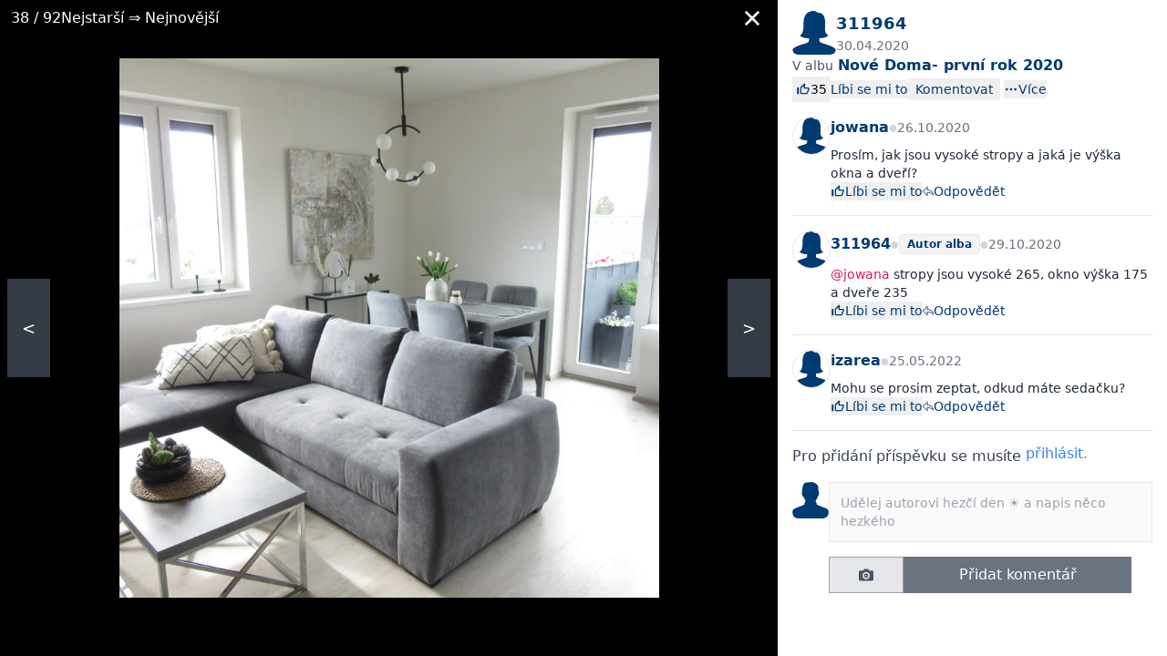

--- FILE ---
content_type: text/html; charset=utf-8
request_url: https://www.modrastrecha.cz/blog/311964/album/nove-doma-prvni-rok-u1kwvt/25216209/
body_size: 6488
content:






<!DOCTYPE html>

    <html lang="cs">

<head>
    <meta charset="utf-8">
    
    <title>Nové Doma- první rok 2020 #37 | Modrastrecha.cz</title>


    <link rel="preconnect" href="https://static.4nets.sk">
    <link rel="preconnect" href="https://securepubads.g.doubleclick.net">
    <link rel="preconnect" href="https://www.googletagmanager.com">

    <link rel="dns-prefetch" href="https://plausible.modrastrecha.sk">
    <link rel="dns-prefetch" href="https://gask.hit.gemius.pl">

    

    
        <meta name="viewport" content="width=device-width, initial-scale=1.0">
        <meta name="theme-color" content="#000000">
        <meta property="fb:app_id" content="943123099075437">
        <meta name="Author" content="4networks SK&amp;CZ (C) 2015-2026">
        <meta name="robots" content="max-image-preview:large">
    
    <link rel="manifest" href="/manifest.json">
    <link rel="stylesheet" href="/django-static/css/styles.1da4741adfcb.css">
    <link rel="stylesheet" href="/django-static/photoswipe_css/photoswipe.5dd1a3df986b.css">
    
        


    <meta property="og:image" content="https://www.modrastrecha.cz/django-static/common/og_image_living_cz_60.a59821dffdb0.jpg" />

    
    
    
    
    <link rel="canonical" href="https://www.modrastrecha.cz/blog/311964/album/nove-doma-prvni-rok-u1kwvt/25216209/" />

    <link href="/django-static/common/slimselect.min.4db9deae3637.css" rel="stylesheet">

    


    <link rel="shortcut icon" href="/django-static/common/favicons/living/favicon.6a502fa4d0eb.ico">
    <link rel="icon" type="image/png" sizes="16x16" href="/django-static/common/favicons/living/favicon-16x16.61d3b82e331e.png">
    <link rel="icon" type="image/png" sizes="32x32" href="/django-static/common/favicons/living/favicon-32x32.a90913f6b770.png">
    <link rel="icon" type="image/png" sizes="96x96" href="/django-static/common/favicons/living/favicon-96x96.8ee002473613.png">




    
        <script async defer src="/django-static/common/turbo-7.1.0.d08bf68a4a08.js"></script>
        
            <script async defer src="/django-static/stimulus/bundle.e8f68956eaee.js"></script>
        

        

        
            


<script type="text/javascript" async="">
(function () {
    var bannerLoaded = false;

    function loadInMobi() {
        if (bannerLoaded) return;
        bannerLoaded = true;

        // Odstránenie listenerov, aby sa kód nespúšťal duplicitne
        events.forEach(function(e) {
            window.removeEventListener(e, loadInMobi);
        });

        // --- START POVODNY QUANTCAST KOD ---
        (function () {
            var host = window.location.hostname;
            var element = document.createElement("script");
            var firstScript = document.getElementsByTagName("script")[0];
            var url = "https://cmp.inmobi.com".concat(
                "/choice/",
                "bP3pSgQmEGCFG",
                "/",
                host,
                "/choice.js",
                "?tag_version=V2"
            );
            var uspTries = 0;
            var uspTriesLimit = 3;
            element.async = true;
            element.type = "text/javascript";
            element.src = url;

            if (firstScript && firstScript.parentNode) {
                firstScript.parentNode.insertBefore(element, firstScript);
            } else {
                document.head.appendChild(element);
            }

            function makeStub() {
                var TCF_LOCATOR_NAME = "__tcfapiLocator";
                var queue = [];
                var win = window;
                var cmpFrame;

                function addFrame() {
                    var doc = win.document;
                    var otherCMP = !!win.frames[TCF_LOCATOR_NAME];

                    if (!otherCMP) {
                        if (doc.body) {
                            var iframe = doc.createElement("iframe");
                            iframe.style.cssText = "display:none";
                            iframe.name = TCF_LOCATOR_NAME;
                            doc.body.appendChild(iframe);
                        } else {
                            setTimeout(addFrame, 5);
                        }
                    }
                    return !otherCMP;
                }

                function tcfAPIHandler() {
                    var gdprApplies;
                    var args = arguments;
                    if (!args.length) {
                        return queue;
                    } else if (args[0] === "setGdprApplies") {
                        if (args.length > 3 && args[2] === 2 && typeof args[3] === "boolean") {
                            gdprApplies = args[3];
                            if (typeof args[2] === "function") {
                                args[2]("set", true);
                            }
                        }
                    } else if (args[0] === "ping") {
                        var retr = {
                            gdprApplies: gdprApplies,
                            cmpLoaded: false,
                            cmpStatus: "stub",
                        };
                        if (typeof args[2] === "function") {
                            args[2](retr);
                        }
                    } else {
                        queue.push(args);
                    }
                }

                function postMessageEventHandler(event) {
                    var msgIsString = typeof event.data === "string";
                    var json = {};
                    try {
                        if (msgIsString) {
                            json = JSON.parse(event.data);
                        } else {
                            json = event.data;
                        }
                    } catch (ignore) {}
                    var payload = json.__tcfapiCall;
                    if (payload) {
                        window.__tcfapi(
                            payload.command,
                            payload.version,
                            function (retValue, success) {
                                var returnMsg = {
                                    __tcfapiReturn: {
                                        returnValue: retValue,
                                        success: success,
                                        callId: payload.callId,
                                    },
                                };
                                if (msgIsString) {
                                    returnMsg = JSON.stringify(returnMsg);
                                }
                                if (event && event.source && event.source.postMessage) {
                                    event.source.postMessage(returnMsg, "*");
                                }
                            },
                            payload.parameter
                        );
                    }
                }

                while (win) {
                    try {
                        if (win.frames[TCF_LOCATOR_NAME]) {
                            cmpFrame = win;
                            break;
                        }
                    } catch (ignore) {}
                    if (win === window.top) break;
                    win = win.parent;
                }
                if (!cmpFrame) {
                    addFrame();
                    win.__tcfapi = tcfAPIHandler;
                    win.addEventListener("message", postMessageEventHandler, false);
                }
            }

            makeStub();

            var uspStubFunction = function () {
                var arg = arguments;
                if (typeof window.__uspapi !== uspStubFunction) {
                    setTimeout(function () {
                        if (typeof window.__uspapi !== "undefined") {
                            window.__uspapi.apply(window.__uspapi, arg);
                        }
                    }, 500);
                }
            };

            var checkIfUspIsReady = function () {
                uspTries++;
                if (window.__uspapi === uspStubFunction && uspTries < uspTriesLimit) {
                    // console.warn("USP is not accessible");
                } else {
                    clearInterval(uspInterval);
                }
            };

            if (typeof window.__uspapi === "undefined") {
                window.__uspapi = uspStubFunction;
                var uspInterval = setInterval(checkIfUspIsReady, 6000);
            }
        })();
        // --- KONIEC POVODNEHO KODU ---
    }

    // Spustenie pri interakcii (pohyb myšou, klávesnica, scroll, dotyk)
    var events = ['mouseover', 'keydown', 'touchstart', 'scroll'];
    events.forEach(function(e) {
        window.addEventListener(e, loadInMobi, { passive: true });
    });
})();
</script>
        

        <script>
            function gemius_pending(i) { window[i] = window[i] || function() {var x = window[i+'_pdata'] = window[i+'_pdata'] || []; x[x.length]=arguments;};};
            gemius_pending('gemius_hit'); gemius_pending('gemius_event'); gemius_pending('pp_gemius_hit'); gemius_pending('pp_gemius_event');
        </script>

        <script>
    function loadExternalScript(src) {
        const script = document.createElement('script')
        script.src = src
        script.async = true
        document.head.appendChild(script)
    }

    function initializeAdsAndTracking() {
        
        loadExternalScript("https://www.googletagmanager.com/gtag/js?id=G-DSFCTV1GY5");
        loadExternalScript("https://securepubads.g.doubleclick.net/tag/js/gpt.js");

        window.dataLayer = window.dataLayer || [];
        window.gtag = function(){dataLayer.push(arguments)}
        gtag('js', new Date())
        gtag('config', 'G-DSFCTV1GY5')

        window.googletag = window.googletag || {cmd: []};
    }

    const scheduleIdle = window.requestIdleCallback || function(cb) {
        return setTimeout(cb, 1);
    };

    window.addEventListener('load', function() {
        scheduleIdle(() => {
            initializeAdsAndTracking()
        });
    });
</script>

        
            <script defer event-logged_in="false" data-domain="modrastrecha.cz" src="https://plausible.modrastrecha.sk/js/script.pageview-props.js"></script>
        
        
    
    
</head>

<body class="living w-full" style="margin: 0; padding: 0;">
    <div data-controller="gemius" data-gemius-id-value="302"></div>
    

    
    
    



<div 
    data-controller="image-detail"
    data-image-detail-server-id-value="302"
    data-image-detail-image-id-value="25216209"
    data-image-detail-album-id-value="6922268"
    data-image-detail-url-placeholder-value="/blog/311964/album/nove-doma-prvni-rok-u1kwvt/IMAGE_ID_PLACEHOLDER/"
    data-image-detail-album-title-value="Nové Doma- první rok 2020"
    data-image-detail-album-url-value="/blog/311964/album/nove-doma-prvni-rok-u1kwvt/"
    class="flex  w-full h-screen"
    data-action="keydown.left@window->image-detail#arrowLeft keydown.right@window->image-detail#arrowRight"
>
    

    <div
        data-image-detail-target="imageContainer"
        class="relative sm:w-2/3 bg-black flex flex-grow items-center justify-center p-2 sm:p-16"
    >
        <div class="flex items-center gap-2 absolute top-0 w-full bg-black bg-opacity-50 py-1 px-3 text-white">
            <div><span data-image-detail-target="currentIndex"></span> / <span>92</span></div>
            
                <span>Nejstarší ⇒ Nejnovější</span>
            
            
            <div class="flex-grow flex justify-end">
                <span    
                    class="p-2 cursor-pointer"
                    data-action="keydown.esc@window->image-detail#leaveShowroom click->image-detail#leaveShowroom"
                    data-image-detail-target="backToAlbum"
                    aria-label="Zavrieť"
                    role="button"
                    tabindex="0"
                >
                    
                    <i 
                        class="block w-4 h-4 bg-white"
                        style="-webkit-mask:url(/django-static/common/icons/close.a59f6ca80ee7.svg);mask-url:url(/django-static/common/icons/close.a59f6ca80ee7.svg)"
                    ></i>
                </span>
            </div>
        </div>
        
        <img
            src="https://static.4nets.sk/photo/98/797098/album/48728033_s1600x1600.jpg"
            class="max-h-full max-w-full"
            data-image-detail-target="img"
            
        >
        <a
            data-image-detail-target="left"
            data-action="click->image-detail#goLeft"
            class="block absolute left-2 px-4 py-10 bg-gray-600 bg-opacity-70 text-white text-lg select-none cursor-pointer"
        >
            &lt;
        </a>
        <a
            data-image-detail-target="right"
            data-action="click->image-detail#goRight"
            class="block absolute right-2 px-4 py-10 bg-gray-600 bg-opacity-70 text-white text-lg select-none cursor-pointer"
        >
            &gt;
        </a>
    </div>
    
    

    
        <div class="sm:block w-1/3">
            <div class="flex flex-col gap-2 h-full p-4 py-0">
                <div 
                    data-controller="pb--image-detail-ad"
                    data-image-detail-target="adContainer"
                    data-pb--image-detail-ad-page-targeting-value="blogs"
                    data-pb--image-detail-ad-div-id-value="div-gpt-ad-1670519375577-0"
                    data-pb--image-detail-ad-slot-id-value="/39524221/modrastrecha.cz/modrastrecha.cz-branding"
                    class="pt-3"
                >
                    <div 
                        data-pb--image-detail-ad-target="wrapper"
                        class="w-full h-0"
                    >
                        <div id='div-gpt-ad-1670519375577-0' class="flex justify-center"></div>
                    </div>
                </div>
                <div class="flex gap-2">
                    <a href="/blog/311964/">
                        
                            
                            <div class="w-12 h-12 bg-primary-700 rounded-md" style="-webkit-mask: url(/django-static/common/icons/avatar/female.d23f76d5f128.svg);mask: url(/django-static/common/icons/avatar/female.d23f76d5f128.svg)"></div>
                        
                    </a>
                    <div class="flex-grow flex flex-col gap-1">
                        <a class="text-primary-700 font-bold text-lg" href="/blog/311964/">311964</a>
                        <div id="image-created-time" data-image-detail-target="smallLoader" class="text-gray-500 text-sm">
                            30.04.2020
                        </div>
                    </div>
                </div>
                <div>
                    <span class="text-sm text-gray-600">V albu</span>
                    <a
                        href="/blog/311964/album/nove-doma-prvni-rok-u1kwvt/"
                        class="font-bold text-primary-700 hover:underline"
                    >
                        Nové Doma- první rok 2020
                    </a>
                </div>
                <div
                    id="image-title"
                    data-image-detail-target="smallLoader"
                >
                </div>
                
                <div id="like-panel"></div>

                <div id="tags-panel"></div>

                <div id="comments" data-image-detail-target="comments" class="overflow-y-auto flex-grow"></div>

            </div>
        </div>
    


 

</div>


<script>
    window.photos = [
        
            {
                
                photofile_url: 'https://static.4nets.sk/photo/98/797098/album/48629232_s1600x1600.jpg',
                
                img_id: '25160113',
            },
        
            {
                
                photofile_url: 'https://static.4nets.sk/photo/98/797098/album/48633327_s1600x1600.jpg',
                
                img_id: '25161952',
            },
        
            {
                
                photofile_url: 'https://static.4nets.sk/photo/98/797098/album/48646293_s1600x1600.jpg',
                
                img_id: '25167725',
            },
        
            {
                
                photofile_url: 'https://static.4nets.sk/photo/98/797098/album/48632398_s1600x1600.jpg',
                
                img_id: '25161586',
            },
        
            {
                
                photofile_url: 'https://static.4nets.sk/photo/98/797098/album/48635455_s1600x1600.jpg',
                
                img_id: '25162859',
            },
        
            {
                
                photofile_url: 'https://static.4nets.sk/photo/98/797098/album/48633028_s1600x1600.jpg',
                
                img_id: '25161817',
            },
        
            {
                
                photofile_url: 'https://static.4nets.sk/photo/98/797098/album/48634641_s1600x1600.jpg',
                
                img_id: '25162395',
            },
        
            {
                
                photofile_url: 'https://static.4nets.sk/photo/98/797098/album/48637970_s1600x1600.jpg',
                
                img_id: '25163996',
            },
        
            {
                
                photofile_url: 'https://static.4nets.sk/photo/98/797098/album/48629270_s1600x1600.jpg',
                
                img_id: '25160130',
            },
        
            {
                
                photofile_url: 'https://static.4nets.sk/photo/98/797098/album/48636680_s1600x1600.jpg',
                
                img_id: '25163366',
            },
        
            {
                
                photofile_url: 'https://static.4nets.sk/photo/98/797098/album/48636681_s1600x1600.jpg',
                
                img_id: '25163367',
            },
        
            {
                
                photofile_url: 'https://static.4nets.sk/photo/98/797098/album/48629709_s1600x1600.jpg',
                
                img_id: '25160309',
            },
        
            {
                
                photofile_url: 'https://static.4nets.sk/photo/98/797098/album/48646294_s1600x1600.jpg',
                
                img_id: '25167726',
            },
        
            {
                
                photofile_url: 'https://static.4nets.sk/photo/98/797098/album/48636114_s1600x1600.jpg',
                
                img_id: '25163178',
            },
        
            {
                
                photofile_url: 'https://static.4nets.sk/photo/98/797098/album/48639777_s1600x1600.jpg',
                
                img_id: '25164910',
            },
        
            {
                
                photofile_url: 'https://static.4nets.sk/photo/98/797098/album/48640198_s1600x1600.jpg',
                
                img_id: '25165076',
            },
        
            {
                
                photofile_url: 'https://static.4nets.sk/photo/98/797098/album/48645313_s1600x1600.jpg',
                
                img_id: '25167339',
            },
        
            {
                
                photofile_url: 'https://static.4nets.sk/photo/98/797098/album/48647215_s1600x1600.jpg',
                
                img_id: '25168155',
            },
        
            {
                
                photofile_url: 'https://static.4nets.sk/photo/98/797098/album/48649910_s1600x1600.jpg',
                
                img_id: '25169431',
            },
        
            {
                
                photofile_url: 'https://static.4nets.sk/photo/98/797098/album/48650091_s1600x1600.jpg',
                
                img_id: '25169520',
            },
        
            {
                
                photofile_url: 'https://static.4nets.sk/photo/98/797098/album/48655608_s1600x1600.jpg',
                
                img_id: '25172022',
            },
        
            {
                
                photofile_url: 'https://static.4nets.sk/photo/98/797098/album/48671195_s1600x1600.jpg',
                
                img_id: '25179737',
            },
        
            {
                
                photofile_url: 'https://static.4nets.sk/photo/98/797098/album/48667949_s1600x1600.jpg',
                
                img_id: '25178213',
            },
        
            {
                
                photofile_url: 'https://static.4nets.sk/photo/98/797098/album/48672268_s1600x1600.jpg',
                
                img_id: '25180248',
            },
        
            {
                
                photofile_url: 'https://static.4nets.sk/photo/98/797098/album/48672778_s1600x1600.jpg',
                
                img_id: '25180520',
            },
        
            {
                
                photofile_url: 'https://static.4nets.sk/photo/98/797098/album/48675413_s1600x1600.jpg',
                
                img_id: '25182015',
            },
        
            {
                
                photofile_url: 'https://static.4nets.sk/photo/98/797098/album/48681282_s1600x1600.jpg',
                
                img_id: '25186020',
            },
        
            {
                
                photofile_url: 'https://static.4nets.sk/photo/98/797098/album/48682280_s1600x1600.jpg',
                
                img_id: '25186454',
            },
        
            {
                
                photofile_url: 'https://static.4nets.sk/photo/98/797098/album/48683798_s1600x1600.jpg',
                
                img_id: '25187415',
            },
        
            {
                
                photofile_url: 'https://static.4nets.sk/photo/98/797098/album/48684471_s1600x1600.jpg',
                
                img_id: '25187859',
            },
        
            {
                
                photofile_url: 'https://static.4nets.sk/photo/98/797098/album/48686091_s1600x1600.jpg',
                
                img_id: '25189020',
            },
        
            {
                
                photofile_url: 'https://static.4nets.sk/photo/98/797098/album/48694070_s1600x1600.jpg',
                
                img_id: '25193857',
            },
        
            {
                
                photofile_url: 'https://static.4nets.sk/photo/98/797098/album/48692875_s1600x1600.jpg',
                
                img_id: '25193069',
            },
        
            {
                
                photofile_url: 'https://static.4nets.sk/photo/98/797098/album/48712293_s1600x1600.jpg',
                
                img_id: '25205501',
            },
        
            {
                
                photofile_url: 'https://static.4nets.sk/photo/98/797098/album/48720274_s1600x1600.jpg',
                
                img_id: '25211262',
            },
        
            {
                
                photofile_url: 'https://static.4nets.sk/photo/98/797098/album/48731122_s1600x1600.jpg',
                
                img_id: '25218160',
            },
        
            {
                
                photofile_url: 'https://static.4nets.sk/photo/98/797098/album/48726437_s1600x1600.jpg',
                
                img_id: '25215393',
            },
        
            {
                
                photofile_url: 'https://static.4nets.sk/photo/98/797098/album/48728033_s1600x1600.jpg',
                
                img_id: '25216209',
            },
        
            {
                
                photofile_url: 'https://static.4nets.sk/photo/98/797098/album/48732032_s1600x1600.jpg',
                
                img_id: '25218694',
            },
        
            {
                
                photofile_url: 'https://static.4nets.sk/photo/98/797098/album/48765581_s1600x1600.jpg',
                
                img_id: '25238248',
            },
        
            {
                
                photofile_url: 'https://static.4nets.sk/photo/98/797098/album/48747926_s1600x1600.jpg',
                
                img_id: '25227857',
            },
        
            {
                
                photofile_url: 'https://static.4nets.sk/photo/98/797098/album/48765627_s1600x1600.jpg',
                
                img_id: '25238269',
            },
        
            {
                
                photofile_url: 'https://static.4nets.sk/photo/98/797098/album/48679070_s1600x1600.jpg',
                
                img_id: '25184185',
            },
        
            {
                
                photofile_url: 'https://static.4nets.sk/photo/98/797098/album/48737420_s1600x1600.jpg',
                
                img_id: '25221737',
            },
        
            {
                
                photofile_url: 'https://static.4nets.sk/photo/98/797098/album/48742435_s1600x1600.jpg',
                
                img_id: '25224995',
            },
        
            {
                
                photofile_url: 'https://static.4nets.sk/photo/98/797098/album/48744421_s1600x1600.jpg',
                
                img_id: '25225931',
            },
        
            {
                
                photofile_url: 'https://static.4nets.sk/photo/98/797098/album/48751360_s1600x1600.jpg',
                
                img_id: '25230059',
            },
        
            {
                
                photofile_url: 'https://static.4nets.sk/photo/98/797098/album/48753975_s1600x1600.jpg',
                
                img_id: '25231571',
            },
        
            {
                
                photofile_url: 'https://static.4nets.sk/photo/98/797098/album/48757244_s1600x1600.jpg',
                
                img_id: '25233305',
            },
        
            {
                
                photofile_url: 'https://static.4nets.sk/photo/98/797098/album/48787727_s1600x1600.jpg',
                
                img_id: '25251854',
            },
        
            {
                
                photofile_url: 'https://static.4nets.sk/photo/98/797098/album/48759641_s1600x1600.jpg',
                
                img_id: '25234657',
            },
        
            {
                
                photofile_url: 'https://static.4nets.sk/photo/98/797098/album/48775474_s1600x1600.jpg',
                
                img_id: '25244432',
            },
        
            {
                
                photofile_url: 'https://static.4nets.sk/photo/98/797098/album/48775832_s1600x1600.jpg',
                
                img_id: '25244597',
            },
        
            {
                
                photofile_url: 'https://static.4nets.sk/photo/98/797098/album/48804291_s1600x1600.jpg',
                
                img_id: '25260792',
            },
        
            {
                
                photofile_url: 'https://static.4nets.sk/photo/98/797098/album/48811975_s1600x1600.jpg',
                
                img_id: '25264823',
            },
        
            {
                
                photofile_url: 'https://static.4nets.sk/photo/98/797098/album/48838922_s1600x1600.jpg',
                
                img_id: '25279054',
            },
        
            {
                
                photofile_url: 'https://static.4nets.sk/photo/98/797098/album/48862687_s1600x1600.jpg',
                
                img_id: '25291073',
            },
        
            {
                
                photofile_url: 'https://static.4nets.sk/photo/98/797098/album/48874046_s1600x1600.jpg',
                
                img_id: '25296619',
            },
        
            {
                
                photofile_url: 'https://static.4nets.sk/photo/98/797098/album/48882607_s1600x1600.jpg',
                
                img_id: '25301019',
            },
        
            {
                
                photofile_url: 'https://static.4nets.sk/photo/98/797098/album/48876469_s1600x1600.jpg',
                
                img_id: '25297871',
            },
        
            {
                
                photofile_url: 'https://static.4nets.sk/photo/98/797098/album/48914329_s1600x1600.jpg',
                
                img_id: '25316459',
            },
        
            {
                
                photofile_url: 'https://static.4nets.sk/photo/98/797098/album/48690351_s1600x1600.jpg',
                
                img_id: '25191633',
            },
        
            {
                
                photofile_url: 'https://static.4nets.sk/photo/98/797098/album/48817323_s1600x1600.jpg',
                
                img_id: '25267541',
            },
        
            {
                
                photofile_url: 'https://static.4nets.sk/photo/98/797098/album/48841147_s1600x1600.jpg',
                
                img_id: '25280158',
            },
        
            {
                
                photofile_url: 'https://static.4nets.sk/photo/98/797098/album/48840987_s1600x1600.jpg',
                
                img_id: '25280118',
            },
        
            {
                
                photofile_url: 'https://static.4nets.sk/photo/98/797098/album/48857805_s1600x1600.jpg',
                
                img_id: '25288823',
            },
        
            {
                
                photofile_url: 'https://static.4nets.sk/photo/98/797098/album/48857322_s1600x1600.jpg',
                
                img_id: '25288529',
            },
        
            {
                
                photofile_url: 'https://static.4nets.sk/photo/98/797098/album/48874554_s1600x1600.jpg',
                
                img_id: '25296816',
            },
        
            {
                
                photofile_url: 'https://static.4nets.sk/photo/98/797098/album/48894250_s1600x1600.jpg',
                
                img_id: '25306385',
            },
        
            {
                
                photofile_url: 'https://static.4nets.sk/photo/98/797098/album/48870924_s1600x1600.jpg',
                
                img_id: '25294954',
            },
        
            {
                
                photofile_url: 'https://static.4nets.sk/photo/98/797098/album/48891732_s1600x1600.jpg',
                
                img_id: '25304973',
            },
        
            {
                
                photofile_url: 'https://static.4nets.sk/photo/98/797098/album/48900223_s1600x1600.jpg',
                
                img_id: '25309297',
            },
        
            {
                
                photofile_url: 'https://static.4nets.sk/photo/98/797098/album/48900533_s1600x1600.jpg',
                
                img_id: '25309441',
            },
        
            {
                
                photofile_url: 'https://static.4nets.sk/photo/98/797098/album/48909455_s1600x1600.jpg',
                
                img_id: '25313779',
            },
        
            {
                
                photofile_url: 'https://static.4nets.sk/photo/98/797098/album/48917684_s1600x1600.jpg',
                
                img_id: '25318877',
            },
        
            {
                
                photofile_url: 'https://static.4nets.sk/photo/98/797098/album/48921000_s1600x1600.jpg',
                
                img_id: '25320408',
            },
        
            {
                
                photofile_url: 'https://static.4nets.sk/photo/98/797098/album/48921070_s1600x1600.jpg',
                
                img_id: '25320428',
            },
        
            {
                
                photofile_url: 'https://static.4nets.sk/photo/98/797098/album/48925029_s1600x1600.jpg',
                
                img_id: '25322511',
            },
        
            {
                
                photofile_url: 'https://static.4nets.sk/photo/98/797098/album/48932610_s1600x1600.jpg',
                
                img_id: '25326795',
            },
        
            {
                
                photofile_url: 'https://static.4nets.sk/photo/98/797098/album/48930058_s1600x1600.jpg',
                
                img_id: '25325450',
            },
        
            {
                
                photofile_url: 'https://static.4nets.sk/photo/98/797098/web3/48935636_s1600x1600.jpg',
                
                img_id: '25328721',
            },
        
            {
                
                photofile_url: 'https://static.4nets.sk/photo/98/797098/album/48940411_s1600x1600.jpg',
                
                img_id: '25331414',
            },
        
            {
                
                photofile_url: 'https://static.4nets.sk/photo/98/797098/album/48959397_s1600x1600.jpg',
                
                img_id: '25342053',
            },
        
            {
                
                photofile_url: 'https://static.4nets.sk/photo/98/797098/album/48946723_s1600x1600.jpg',
                
                img_id: '25334723',
            },
        
            {
                
                photofile_url: 'https://static.4nets.sk/photo/98/797098/web3/48948351_s1600x1600.jpg',
                
                img_id: '25335806',
            },
        
            {
                
                photofile_url: 'https://static.4nets.sk/photo/98/797098/album/48948549_s1600x1600.jpg',
                
                img_id: '25335898',
            },
        
            {
                
                photofile_url: 'https://static.4nets.sk/photo/98/797098/web3/48961602_s1600x1600.jpg',
                
                img_id: '25343338',
            },
        
            {
                
                photofile_url: 'https://static.4nets.sk/photo/98/797098/web3/48964162_s1600x1600.jpg',
                
                img_id: '25345709',
            },
        
            {
                
                photofile_url: 'https://static.4nets.sk/photo/98/797098/album/48965924_s1600x1600.jpg',
                
                img_id: '25346588',
            },
        
            {
                
                photofile_url: 'https://static.4nets.sk/photo/98/797098/album/48974365_s1600x1600.jpg',
                
                img_id: '25351278',
            },
        
            {
                
                photofile_url: 'https://static.4nets.sk/photo/98/797098/album/48997265_s1600x1600.jpg',
                
                img_id: '25365301',
            },
        
            {
                
                photofile_url: 'https://static.4nets.sk/photo/98/797098/album/48999482_s1600x1600.jpg',
                
                img_id: '25366563',
            },
        
    ]
</script>



    

    

    

<div
    id="search-modal"
    data-controller="search--main-modal"
    data-search--main-modal-target="container"
    data-search--main-modal-instantsearch-script-url-value="/django-static/search/instantsearch-4.51.1.production.min.551403b1f6fc.js"
    data-search--main-modal-instantsearch-adapter-script-url-value="/django-static/search/instant-search-adapter-2.4.0.min.1ed543b0eb25.js"
    data-search--main-modal-server-id-value=302
    style="display: none;"
    class="w-full"
>
    <div 
        class="z-40 bg-black/50 fixed top-0 left-0 w-full h-full"
        data-action="click->search--main-modal#hide"
    ></div>
    <div
        id='main-search-dropdown-container'
        class="mx-auto fixed h-full sm:h-auto left-0 sm:left-1/2 top-0 bg-white p-4 sm:p-8 w-full sm:w-9/12 mt-16 z-50 transform translate-x-0 sm:-translate-x-[50%]"
    >
        <div class="mb-4 relative h-full sm:h-auto">
            <div id='main-search-searchbox' class='w-full flex items-center border mb-4'></div>
            <div 
                id="main-search-close-button"
                data-action="click->search--main-modal#hide"
                class="hidden sm:flex cursor-pointer absolute -right-20 -top-16 w-10 h-10 border rounded-full bg-white text-gray-500 shadow-sm items-center justify-center"
            >
                x
            </div>

            <div 
                id="main-search-close-button"
                data-action="click->search--main-modal#hide"
                class="flex sm:hidden left-1/2 -translate-x-[50%] absolute w-10 h-10 border rounded-full bg-white text-gray-500 shadow-sm items-center justify-center"
                style="top: -65px"
            >
                x
            </div>
            
            <div class='grid grid-cols-1 sm:grid-cols-2 gap-4 h-full overflow-y-scroll pb-40 sm:pb-0'>
                <div class='flex flex-col gap-4'>
                    <div id='main-search-thread-categories-results'></div>
                    <div id='main-search-faq-results'></div>
                    <div id='main-search-thread-results'></div>
                    <div class='flex justify-center'>
                        <a
                            id='threads-more-results-link'
                            href='/search'
                            target='_blank'
                            class='px-4 sm:px-8 py-2 rounded-sm text-xs sm:text-sm font-bold bg-primary-600 hover:bg-primary-500 transition-colors duration-300 text-white no-underline'
                        >
                            Hledat další diskuse
                        </a>
                    </div>
                </div>
                
                <div class="sm:col-start-2 gap-4">
                
                    <div id='main-search-photoblog-results'></div>
                    <div class='flex justify-center mb-4 mt-2'>
                        <a
                            id='albums-more-results-link'
                            href='/search'
                            target='_blank'
                            class='px-4 sm:px-8 py-2 rounded-sm text-xs sm:text-sm font-bold bg-primary-600 hover:bg-primary-500 transition-colors duration-300 text-white no-underline'
                        >
                            Hledat další alba
                        </a>
                    </div>
                
                    <div id='main-search-magazine-results'></div>
                    <div class='flex justify-center mb-4 mt-2'>
                        <a
                            id='magazine-more-results-link'
                            href='/search'
                            target='_blank'
                            class='px-4 sm:px-8 py-2 rounded-sm text-xs sm:text-sm font-bold bg-primary-600 hover:bg-primary-500 transition-colors duration-300 text-white no-underline'
                        >
                            Hledat další články
                        </a>
                    </div>
                </div>
            </div>
        </div>
    </div>
</div>

    <div id="modal-root" data-controller="modal">   
    </div>

    <div 
        id="toasts-container"
        class="fixed bottom-0 w-full sm:w-8/12 md:w-6/12 lg:w-5/12 xl:w-4/12 2xl:w-3/12 my-4 px-2 sm:px-4 h-auto z-50"
        style="right: 0%"
    >
        

        
    </div>

    
</body>

</html>

--- FILE ---
content_type: text/html; charset=utf-8
request_url: https://www.modrastrecha.cz/django-api/album/6922268/25216209/side-info/
body_size: 3572
content:










<turbo-stream action="update" target="like-panel">
    <template>
        <div class="flex gap-2 items-center">
            






<div 
    class="flex items-center gap-1"
    data-controller="like"
    data-like-like-text-value="Líbi se mi to"
    data-like-dislike-text-value="Nelíbi se mi to"
    data-like-likes-count-value="35"
    data-like-thumb-up-value="background-color:var(--like-icon-bg-color, var(--primary-700));-webkit-mask-image: url(/django-static/common/icons/thumb_up.2895d6ddd68b.svg);mask-image: url(/django-static/common/icons/thumb_up.2895d6ddd68b.svg);"
    data-like-thumb-up-hollow-value="background-color:var(--like-icon-bg-color, var(--primary-700));-webkit-mask-image: url(/django-static/common/icons/thumb_up_hollow.1f2771405fad.svg);mask-image: url(/django-static/common/icons/thumb_up_hollow.1f2771405fad.svg);"
    data-like-like-url-value="/django-api/image/25216209/like/"
    data-like-dislike-url-value="/django-api/image/25216209/dislike/"
    
        data-like-is-liked-value="false"
    
>
    
    <form action="/django-api/image/25216209/likers/" data-like-target="likers" class="">
        <button 
            type="submit"
            class="flex items-center gap-1 hover:rounded hover:bg-gray-200 p-1"
        >
            <i
                
                    style="background-color:var(--like-icon-bg-color, var(--primary-700));-webkit-mask-image: url(/django-static/common/icons/thumb_up_hollow.1f2771405fad.svg);mask-image: url(/django-static/common/icons/thumb_up_hollow.1f2771405fad.svg);"
                
                class="bg-primary-700 w-4 h-4 flex-shrink-0"
                data-like-target="iconLikers"
            ></i>
            <span style="color: var(--like-counter-color)" data-like-target="counter" class="text-sm text-primary-700">35</span>
        </button>
    </form>

    
        <form method="post" action="/django-api/image/25216209/like/" data-like-target="form">
            <input type="hidden" name="csrfmiddlewaretoken" value="idxWA6tEMOLsKCpP4PoJWsPkeNqhivUZz8JYNTAl0aGraUYGCgQA0O0qyvWFMfDF">
            <button
                type="submit"
                class="text-primary-700 text-sm text-left flex items-center gap-1 font-medium"
                data-action="click->like#handleClick"
            >
                <i
                    style="background-color:var(--like-icon-bg-color, var(--primary-700));-webkit-mask-image: url(/django-static/common/icons/thumb_up_hollow.1f2771405fad.svg);mask-image: url(/django-static/common/icons/thumb_up_hollow.1f2771405fad.svg)"
                    class="bg-primary-700 w-4 h-4 flex-shrink-0 hidden"
                    data-like-target="icon"
                ></i>
                
                    <span style="color: var(--like-text-color)" data-like-target="buttonText">Líbi se mi to</span>
                
            </button>
        </form>
    

</div>

            <button
                class="text-sm px-2 py-0.5 text-primary-700 font-medium"
                onclick="document.getElementById('comment-form').scrollIntoView({ behavior: 'smooth', inline: 'center' })"
            >
                Komentovat
            </button>
            <form 
                method="GET" 
                action="/django-api/image/25216209/more-options/" 
                class="flex items-center ml-1"
            >
                <button class="flex gap-1 items-center" aria-label="Více">
                    
                    <div 
                        class="w-4 h-4 bg-primary-700"
                        style="-webkit-mask:url(/django-static/common/icons/horizontal_dots.c8357039cf56.svg);mask:url(/django-static/common/icons/horizontal_dots.c8357039cf56.svg)"
                    >
                    </div>
                    <span class="text-sm text-primary-700">Více</span>
                </button>
            </form>
        </div>
    </template>
</turbo-stream>

<turbo-stream action="update" target="tags-panel">
    <template>
        <div class="flex gap-2 items-center">
            
        </div>
    </template>
</turbo-stream>

<turbo-stream action="update" target="comments">
    <template>
        
        




<ul id="comment-list">
    

        





<li class="flex gap-2 py-4 border-b border-gray-200">
    
        
            <a href="/blog/jowana/" class="h-min rounded-full border border-gray-200  top-0">
                <div 
                    class="flex-shrink-0 h-10 w-10 rounded-full bg-primary-700" 
                    style="-webkit-mask-image: url(/django-static/common/icons/avatar/female.d23f76d5f128.svg);mask-image: url(/django-static/common/icons/avatar/female.d23f76d5f128.svg); -webkit-mask-repeat: no-repeat;mask-repeat: no-repeat; -webkit-mask-position: center; mask-position: center;"
                >
                </div>
            </a>
        
    
    <div class="flex flex-col gap-3">
        <div>
            <div class="flex gap-1 items-center  top-0 bg-white pb-1">
                <a href="/blog/jowana/" class="text-primary-700 font-bold">
                    jowana
                </a>
                
                <span class="text-[8px] md:text-[10px] text-gray-300">●</span>
                <div class="text-sm text-gray-500" title="2020-10-26 12:02">26.10.2020</div> 
            </div>
            <div class="whitespace-pre-wrap text-gray-800 text-sm mt-1 links">Prosím, jak jsou vysoké stropy a jaká je výška okna a dveří?</div>
        </div>
        
        <div class="flex gap-4 items-center">
            <div class="flex gap-3 items-center flex-grow">
                
                
                
                

                






<div 
    class="flex items-center gap-1"
    data-controller="like"
    data-like-like-text-value="Líbi se mi to"
    data-like-dislike-text-value="Nelíbi se mi to"
    data-like-likes-count-value="0"
    data-like-thumb-up-value="background-color:var(--like-icon-bg-color, var(--primary-700));-webkit-mask-image: url(/django-static/common/icons/thumb_up.2895d6ddd68b.svg);mask-image: url(/django-static/common/icons/thumb_up.2895d6ddd68b.svg);"
    data-like-thumb-up-hollow-value="background-color:var(--like-icon-bg-color, var(--primary-700));-webkit-mask-image: url(/django-static/common/icons/thumb_up_hollow.1f2771405fad.svg);mask-image: url(/django-static/common/icons/thumb_up_hollow.1f2771405fad.svg);"
    data-like-like-url-value="/django-api/comment/39334119/like/"
    data-like-dislike-url-value="/django-api/comment/39334119/dislike/"
    
        data-like-is-liked-value="false"
    
>
    
    <form action="/django-api/comment/39334119/likers/" data-like-target="likers" class="hidden">
        <button 
            type="submit"
            class="flex items-center gap-1 hover:rounded hover:bg-gray-200 p-1"
        >
            <i
                
                    style="background-color:var(--like-icon-bg-color, var(--primary-700));-webkit-mask-image: url(/django-static/common/icons/thumb_up_hollow.1f2771405fad.svg);mask-image: url(/django-static/common/icons/thumb_up_hollow.1f2771405fad.svg);"
                
                class="bg-primary-700 w-4 h-4 flex-shrink-0"
                data-like-target="iconLikers"
            ></i>
            <span style="color: var(--like-counter-color)" data-like-target="counter" class="text-sm text-primary-700">0</span>
        </button>
    </form>

    
        <form method="post" action="/django-api/comment/39334119/like/" data-like-target="form">
            <input type="hidden" name="csrfmiddlewaretoken" value="idxWA6tEMOLsKCpP4PoJWsPkeNqhivUZz8JYNTAl0aGraUYGCgQA0O0qyvWFMfDF">
            <button
                type="submit"
                class="text-primary-700 text-sm text-left flex items-center gap-1 font-medium"
                data-action="click->like#handleClick"
            >
                <i
                    style="background-color:var(--like-icon-bg-color, var(--primary-700));-webkit-mask-image: url(/django-static/common/icons/thumb_up_hollow.1f2771405fad.svg);mask-image: url(/django-static/common/icons/thumb_up_hollow.1f2771405fad.svg)"
                    class="bg-primary-700 w-4 h-4 flex-shrink-0 "
                    data-like-target="icon"
                ></i>
                
                    <span style="color: var(--like-text-color)" data-like-target="buttonText">Líbi se mi to</span>
                
            </button>
        </form>
    

</div>


                <div
                    onclick="var el = document.querySelector('form#comment-form'); el.scrollIntoView({ behavior: 'smooth' }); var txtarea = el.querySelector('textarea'); txtarea.value = '@jowana '; txtarea.focus(); "
                    class="text-sm flex gap-1 items-center text-primary-700 font-medium cursor-pointer"
                >
                    <div 
                        src="/django-static/common/icons/reply.425a18829f78.svg" 
                        class="h-3 w-3 bg-primary-700" 
                        style="-webkit-mask-image: url(/django-static/common/icons/reply.425a18829f78.svg);mask-image: url(/django-static/common/icons/reply.425a18829f78.svg);"
                    >
                    </div>
                    Odpovědět
                </div>
            </div>
        </div>

    </div>
</li>
        
    

        





<li class="flex gap-2 py-4 border-b border-gray-200">
    
        
            <a href="/blog/311964/" class="h-min rounded-full border border-gray-200  top-0">
                <div 
                    class="flex-shrink-0 h-10 w-10 rounded-full bg-primary-700" 
                    style="-webkit-mask-image: url(/django-static/common/icons/avatar/female.d23f76d5f128.svg);mask-image: url(/django-static/common/icons/avatar/female.d23f76d5f128.svg); -webkit-mask-repeat: no-repeat;mask-repeat: no-repeat; -webkit-mask-position: center; mask-position: center;"
                >
                </div>
            </a>
        
    
    <div class="flex flex-col gap-3">
        <div>
            <div class="flex gap-1 items-center  top-0 bg-white pb-1">
                <a href="/blog/311964/" class="text-primary-700 font-bold">
                    311964
                </a>
                
                    <span class="text-[8px] md:text-[10px] text-gray-300">●</span>
                    <div class="inline-block border w-fit my-1 bg-gray-100 text-primary-700 text-xs font-bold px-2 py-0.5 rounded">
                        
                            Autor alba
                        
                        
                    </div>
                
                <span class="text-[8px] md:text-[10px] text-gray-300">●</span>
                <div class="text-sm text-gray-500" title="2020-10-29 07:34">29.10.2020</div> 
            </div>
            <div class="whitespace-pre-wrap text-gray-800 text-sm mt-1 links"><span class="mention">@<a href="/profile/jowana/">jowana</a></span> stropy jsou vysoké 265, okno výška 175 a dveře 235</div>
        </div>
        
        <div class="flex gap-4 items-center">
            <div class="flex gap-3 items-center flex-grow">
                
                
                
                

                






<div 
    class="flex items-center gap-1"
    data-controller="like"
    data-like-like-text-value="Líbi se mi to"
    data-like-dislike-text-value="Nelíbi se mi to"
    data-like-likes-count-value="0"
    data-like-thumb-up-value="background-color:var(--like-icon-bg-color, var(--primary-700));-webkit-mask-image: url(/django-static/common/icons/thumb_up.2895d6ddd68b.svg);mask-image: url(/django-static/common/icons/thumb_up.2895d6ddd68b.svg);"
    data-like-thumb-up-hollow-value="background-color:var(--like-icon-bg-color, var(--primary-700));-webkit-mask-image: url(/django-static/common/icons/thumb_up_hollow.1f2771405fad.svg);mask-image: url(/django-static/common/icons/thumb_up_hollow.1f2771405fad.svg);"
    data-like-like-url-value="/django-api/comment/39335902/like/"
    data-like-dislike-url-value="/django-api/comment/39335902/dislike/"
    
        data-like-is-liked-value="false"
    
>
    
    <form action="/django-api/comment/39335902/likers/" data-like-target="likers" class="hidden">
        <button 
            type="submit"
            class="flex items-center gap-1 hover:rounded hover:bg-gray-200 p-1"
        >
            <i
                
                    style="background-color:var(--like-icon-bg-color, var(--primary-700));-webkit-mask-image: url(/django-static/common/icons/thumb_up_hollow.1f2771405fad.svg);mask-image: url(/django-static/common/icons/thumb_up_hollow.1f2771405fad.svg);"
                
                class="bg-primary-700 w-4 h-4 flex-shrink-0"
                data-like-target="iconLikers"
            ></i>
            <span style="color: var(--like-counter-color)" data-like-target="counter" class="text-sm text-primary-700">0</span>
        </button>
    </form>

    
        <form method="post" action="/django-api/comment/39335902/like/" data-like-target="form">
            <input type="hidden" name="csrfmiddlewaretoken" value="idxWA6tEMOLsKCpP4PoJWsPkeNqhivUZz8JYNTAl0aGraUYGCgQA0O0qyvWFMfDF">
            <button
                type="submit"
                class="text-primary-700 text-sm text-left flex items-center gap-1 font-medium"
                data-action="click->like#handleClick"
            >
                <i
                    style="background-color:var(--like-icon-bg-color, var(--primary-700));-webkit-mask-image: url(/django-static/common/icons/thumb_up_hollow.1f2771405fad.svg);mask-image: url(/django-static/common/icons/thumb_up_hollow.1f2771405fad.svg)"
                    class="bg-primary-700 w-4 h-4 flex-shrink-0 "
                    data-like-target="icon"
                ></i>
                
                    <span style="color: var(--like-text-color)" data-like-target="buttonText">Líbi se mi to</span>
                
            </button>
        </form>
    

</div>


                <div
                    onclick="var el = document.querySelector('form#comment-form'); el.scrollIntoView({ behavior: 'smooth' }); var txtarea = el.querySelector('textarea'); txtarea.value = '@311964 '; txtarea.focus(); "
                    class="text-sm flex gap-1 items-center text-primary-700 font-medium cursor-pointer"
                >
                    <div 
                        src="/django-static/common/icons/reply.425a18829f78.svg" 
                        class="h-3 w-3 bg-primary-700" 
                        style="-webkit-mask-image: url(/django-static/common/icons/reply.425a18829f78.svg);mask-image: url(/django-static/common/icons/reply.425a18829f78.svg);"
                    >
                    </div>
                    Odpovědět
                </div>
            </div>
        </div>

    </div>
</li>
        
    

        





<li class="flex gap-2 py-4 ">
    
        
            <a href="/blog/izarea/" class="h-min rounded-full border border-gray-200  top-0">
                <div 
                    class="flex-shrink-0 h-10 w-10 rounded-full bg-primary-700" 
                    style="-webkit-mask-image: url(/django-static/common/icons/avatar/female.d23f76d5f128.svg);mask-image: url(/django-static/common/icons/avatar/female.d23f76d5f128.svg); -webkit-mask-repeat: no-repeat;mask-repeat: no-repeat; -webkit-mask-position: center; mask-position: center;"
                >
                </div>
            </a>
        
    
    <div class="flex flex-col gap-3">
        <div>
            <div class="flex gap-1 items-center  top-0 bg-white pb-1">
                <a href="/blog/izarea/" class="text-primary-700 font-bold">
                    izarea
                </a>
                
                <span class="text-[8px] md:text-[10px] text-gray-300">●</span>
                <div class="text-sm text-gray-500" title="2022-05-25 19:04">25.05.2022</div> 
            </div>
            <div class="whitespace-pre-wrap text-gray-800 text-sm mt-1 links">Mohu se prosim zeptat, odkud máte sedačku?</div>
        </div>
        
        <div class="flex gap-4 items-center">
            <div class="flex gap-3 items-center flex-grow">
                
                
                
                

                






<div 
    class="flex items-center gap-1"
    data-controller="like"
    data-like-like-text-value="Líbi se mi to"
    data-like-dislike-text-value="Nelíbi se mi to"
    data-like-likes-count-value="0"
    data-like-thumb-up-value="background-color:var(--like-icon-bg-color, var(--primary-700));-webkit-mask-image: url(/django-static/common/icons/thumb_up.2895d6ddd68b.svg);mask-image: url(/django-static/common/icons/thumb_up.2895d6ddd68b.svg);"
    data-like-thumb-up-hollow-value="background-color:var(--like-icon-bg-color, var(--primary-700));-webkit-mask-image: url(/django-static/common/icons/thumb_up_hollow.1f2771405fad.svg);mask-image: url(/django-static/common/icons/thumb_up_hollow.1f2771405fad.svg);"
    data-like-like-url-value="/django-api/comment/39540393/like/"
    data-like-dislike-url-value="/django-api/comment/39540393/dislike/"
    
        data-like-is-liked-value="false"
    
>
    
    <form action="/django-api/comment/39540393/likers/" data-like-target="likers" class="hidden">
        <button 
            type="submit"
            class="flex items-center gap-1 hover:rounded hover:bg-gray-200 p-1"
        >
            <i
                
                    style="background-color:var(--like-icon-bg-color, var(--primary-700));-webkit-mask-image: url(/django-static/common/icons/thumb_up_hollow.1f2771405fad.svg);mask-image: url(/django-static/common/icons/thumb_up_hollow.1f2771405fad.svg);"
                
                class="bg-primary-700 w-4 h-4 flex-shrink-0"
                data-like-target="iconLikers"
            ></i>
            <span style="color: var(--like-counter-color)" data-like-target="counter" class="text-sm text-primary-700">0</span>
        </button>
    </form>

    
        <form method="post" action="/django-api/comment/39540393/like/" data-like-target="form">
            <input type="hidden" name="csrfmiddlewaretoken" value="idxWA6tEMOLsKCpP4PoJWsPkeNqhivUZz8JYNTAl0aGraUYGCgQA0O0qyvWFMfDF">
            <button
                type="submit"
                class="text-primary-700 text-sm text-left flex items-center gap-1 font-medium"
                data-action="click->like#handleClick"
            >
                <i
                    style="background-color:var(--like-icon-bg-color, var(--primary-700));-webkit-mask-image: url(/django-static/common/icons/thumb_up_hollow.1f2771405fad.svg);mask-image: url(/django-static/common/icons/thumb_up_hollow.1f2771405fad.svg)"
                    class="bg-primary-700 w-4 h-4 flex-shrink-0 "
                    data-like-target="icon"
                ></i>
                
                    <span style="color: var(--like-text-color)" data-like-target="buttonText">Líbi se mi to</span>
                
            </button>
        </form>
    

</div>


                <div
                    onclick="var el = document.querySelector('form#comment-form'); el.scrollIntoView({ behavior: 'smooth' }); var txtarea = el.querySelector('textarea'); txtarea.value = '@izarea '; txtarea.focus(); "
                    class="text-sm flex gap-1 items-center text-primary-700 font-medium cursor-pointer"
                >
                    <div 
                        src="/django-static/common/icons/reply.425a18829f78.svg" 
                        class="h-3 w-3 bg-primary-700" 
                        style="-webkit-mask-image: url(/django-static/common/icons/reply.425a18829f78.svg);mask-image: url(/django-static/common/icons/reply.425a18829f78.svg);"
                    >
                    </div>
                    Odpovědět
                </div>
            </div>
        </div>

    </div>
</li>
        
    
</ul>





<form
    id="comment-form"
    method="post"
    
        action="/django-api/post/6922268/image/25216209/add-comment/"
    
    class="bg-white py-4 border-t scroll-mt-20"
    disabled
>
    <input type="hidden" name="csrfmiddlewaretoken" value="idxWA6tEMOLsKCpP4PoJWsPkeNqhivUZz8JYNTAl0aGraUYGCgQA0O0qyvWFMfDF">

    
    
    
        <div class="text-sm sm:text-base text-gray-700 mb-4">Pro přidání příspěvku se musíte
            <a class="hover:underline text-blue-500 animate-bounce inline-block" href="/common/login?next=/blog/311964/album/nove-doma-prvni-rok-u1kwvt/25216209/">
                přihlásit.
            </a>
        </div>
    

    <div
        data-controller="photofile-upload"
        data-photofile-upload-upload-url-value="/system/upload/album"
        data-photofile-upload-uploading-text-value="Nahráva se..."
        data-photofile-upload-close-url-value="/django-static/common/icons/close.a59f6ca80ee7.svg"
        class="flex gap-2"
    >
        <div>
            
                
                <div class="w-10 h-10 bg-primary-700 rounded-md" style="-webkit-mask: url(/django-static/common/icons/avatar/male.52f23d234659.svg);mask: url(/django-static/common/icons/avatar/male.52f23d234659.svg)"></div>
            
        </div>
        <div class="w-full">
            <div class="border border-gray-200 w-full flex">
                <textarea
                    name="comment"
                    rows="2"
                    class="text-sm w-full resize-none p-3 flex-grow"
                    placeholder="Udělej autorovi hezčí den ☀️ a napis něco hezkého"
                    disabled
                ></textarea>
            </div>

            
                <div id="sorting-info" class="mt-2 text-gray-600 text-sm" style="display: none">
                    Přesunutím fotek můžete změnit jejich pořadí
                </div>
            

            <div
                id="uploaded-photos-sortable"
                data-controller="sortable"
                data-sortable-animation-value="300"
                data-sortable-handle-value="div[data-random-id]"
                data-sortable-sortable-url-value="/django-static/common/sortablejs-1.15.2.min.2205f234f6d7.js"
                data-photofile-upload-target="container"
                class="grid gap-4 grid-cols-2 md:grid-cols-2 mt-2"
            >
            </div>
            
            <div class="flex flex-col">

                <div class="flex gap-2 mt-2">
                    <label class="flex items-center justify-center gap-2 px-8 py-2 border border-gray-400 flex-shrink-0  cursor-not-allowed bg-gray-200 ">
                        <i
                            class="bg-gray-600 w-4 h-4"
                            style="--img-url: url(/django-static/common/icons/photo.5a4a1a40da73.svg); -webkit-mask-image: var(--img-url);mask-image: var(--img-url);"
                        >
                        </i>
                        <input
                            type="file"
                            class="hidden"
                            data-photofile-upload-target="input"
                            data-action="change->photofile-upload#inputChanged"
                            multiple
                            onchange="document.querySelector('#sorting-info').style.display = event.target.files.length > 1 ? 'block' : 'none';"
                            disabled
                        >
                    </label>
                    <button
                        data-photofile-upload-target="uploadButton"
                        type="submit"
                        class="flex-grow text-white py-2 bg-gray-300 text-gray-700 disabled:bg-gray-500 disabled:cursor-not-allowed"
                         disabled 
                        style="max-width: 250px"
                    >
                        Přidat komentář
                    </button>
                </div>
            </div>
            
        </div>
    </div>
</form> 
    </template>
</turbo-stream>

<turbo-stream action="update" target="image-created-time">
    <template>
        30.04.2020
    </template>
</turbo-stream>

<turbo-stream action="update" target="image-title">
    <template>
        





    </template>
</turbo-stream>

<turbo-stream action="update" target="image-created-time">
    <template>
        <div id="image-created-time" data-image-detail-target="smallLoader" class="text-gray-500">30.04.2020</div>
    </template>
</turbo-stream>


--- FILE ---
content_type: text/html; charset=utf-8
request_url: https://www.google.com/recaptcha/api2/aframe
body_size: 269
content:
<!DOCTYPE HTML><html><head><meta http-equiv="content-type" content="text/html; charset=UTF-8"></head><body><script nonce="eHF1_FkmAuZvXOEFWNE8vw">/** Anti-fraud and anti-abuse applications only. See google.com/recaptcha */ try{var clients={'sodar':'https://pagead2.googlesyndication.com/pagead/sodar?'};window.addEventListener("message",function(a){try{if(a.source===window.parent){var b=JSON.parse(a.data);var c=clients[b['id']];if(c){var d=document.createElement('img');d.src=c+b['params']+'&rc='+(localStorage.getItem("rc::a")?sessionStorage.getItem("rc::b"):"");window.document.body.appendChild(d);sessionStorage.setItem("rc::e",parseInt(sessionStorage.getItem("rc::e")||0)+1);localStorage.setItem("rc::h",'1769205548796');}}}catch(b){}});window.parent.postMessage("_grecaptcha_ready", "*");}catch(b){}</script></body></html>